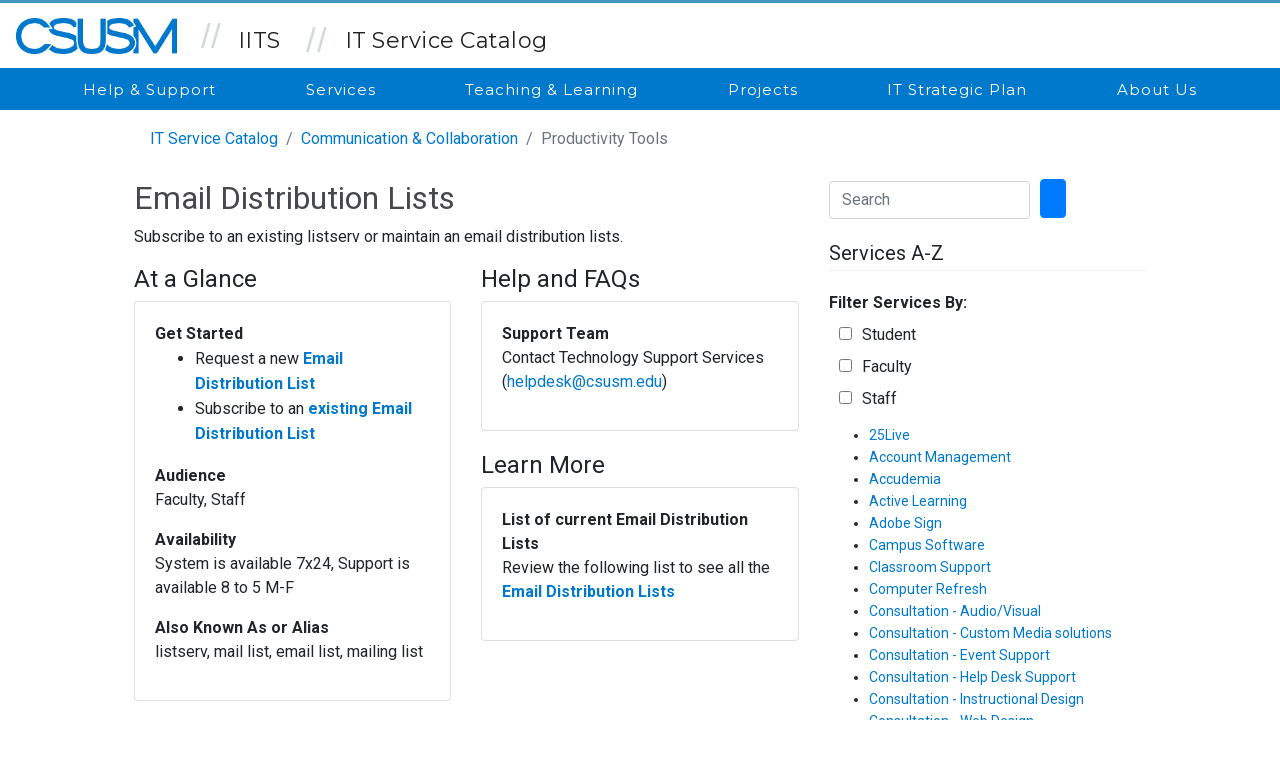

--- FILE ---
content_type: text/html; charset=UTF-8
request_url: https://itservicecatalog.csusm.edu/service.php?id=75
body_size: 33642
content:
<!DOCTYPE HTML>
<html>
<head>
    <meta http-equiv="Content-Type" content="text/html;" charset="utf-8">
    <title>IT Service Catalog</title>
    <meta name="viewport" content="width=device-width, initial-scale=1.0">
    <!--Bootstrap/jQuery--> 
    <link href="https://fonts.googleapis.com/css?family=Montserrat:300,400,400i,500,600,700|Roboto:400,400i,700" rel="stylesheet">
    <link href="/css/bootstrap.min.css" rel="stylesheet">
    <link href="/open-iconic/font/css/open-iconic-bootstrap.css" rel="stylesheet">
    <link href="/css/itservicecatalog.css" rel="stylesheet">
    <!--<link href="/css/app.css" rel="stylesheet">-->
        <script>
        (function(i,s,o,g,r,a,m){i['GoogleAnalyticsObject']=r;i[r]=i[r]||function(){
        (i[r].q=i[r].q||[]).push(arguments)},i[r].l=1*new Date();a=s.createElement(o),
        m=s.getElementsByTagName(o)[0];a.async=1;a.src=g;m.parentNode.insertBefore(a,m)
        })(window,document,'script','https://www.google-analytics.com/analytics.js','ga');

        ga('create', 'UA-5214684-13', 'auto');
        ga('send', 'pageview');
    </script>
    </head>
<body>
    <a class="sr-only" href="#main-content">
        Skip to Content
    </a>
        <div class="top-headerborder"></div>
    <section class="headerbar ">
	<div>
            <div class="bmlogo " style="">
                <span class="headlogo">
                    <a href="https://www.csusm.edu/">
                        <img alt="CSUSM Logo" src="/images/csusm-textlogo-sp.png">
                    </a>
                </span>
                <span class="divisionname">
                    <a href="https://www.csusm.edu/iits/index.html">IITS</a>
                </span> 
                <span class="deptname">
                    <a href="/">IT Service Catalog</a>
                </span>
            </div>
            <button class="toggle-button" type="button" data-target="#offcanvas" aria-controls="offcanvas" aria-expanded="true" aria-label="Toggle navigation">
                <img alt="Menu" src="/images/toggler.PNG">
            </button>
	</div>
    </section>
        <div class="overlay"></div>
    <section id="tnavmenu" class="tnav-cont show-for-large-up">
<div class="tnavrow">
<div class="columns small-12" style="padding: 0;">
<div class="tnav-items text-center no-bullet">
<div><span class="tnav-item" tabindex="0" data-ui="tnav-cat" data-nav-sub="one">Help &amp; Support</span></div>
<div><span class="tnav-item" tabindex="0" data-ui="tnav-cat" data-nav-sub="two">Services</span></div>
<div><span class="tnav-item" tabindex="0" data-ui="tnav-cat" data-nav-sub="three">Teaching &amp; Learning</span></div>
<div><span class="tnav-item" tabindex="0" data-ui="tnav-cat" data-nav-sub="four">Projects</span></div>
<div><span class="tnav-item" tabindex="0" data-ui="tnav-cat" data-nav-sub="five">IT Strategic Plan</span></div>
<div><span class="tnav-item" tabindex="0" data-ui="tnav-cat" data-nav-sub="six">About Us</span></div>
</div>
</div>
</div>
<div style="padding: 0;">
<div class="tnav-sub-container" style="left: 203.944px;">
<div id="one" class="tnav-sub">
<ul class="no-bullet" style="margin: 0;">
<li><a class="sub-cat-title" href="https://www.csusm.edu/tss/index.html">Technology Support Services (Help Desk)</a></li>
<li><a class="sub-cat-title" href="https://www.csusm.edu/tss/classrooms/index.html">Classrooms &amp; Labs</a></li>
<li><a class="sub-cat-title" href="https://www.csusm.edu/iits/training-support/index.html">Training &amp; Workshops</a></li>
<li><a class="sub-cat-title" href="https://www.csusm.edu/iits/online-forms/index.html">Request Forms</a></li>
</ul>
</div>
<div id="two" class="tnav-sub">
<ul class="no-bullet" style="margin: 0;">
<li><a class="sub-cat-title" href="https://itservicecatalog.csusm.edu/service.php?id=66">Request Technology</a></li>
<li><a class="sub-cat-title" href="https://itservicecatalog.csusm.edu/">IT Service Catalog</a></li>
<li><a class="sub-cat-title" href="https://itservicecatalog.csusm.edu/category.php?id=3">Administration &amp; Business</a></li>
<li><a class="sub-cat-title" href="https://itservicecatalog.csusm.edu/category.php?id=6">Communications &amp; Collaboration</a></li>
<li><a class="sub-cat-title" href="https://itservicecatalog.csusm.edu/category.php?id=4">Data Analytics &amp; Reporting</a></li>
<li><a class="sub-cat-title" href="https://itservicecatalog.csusm.edu/category.php?id=5">Desktop Computing</a></li>
<li><a class="sub-cat-title" href="https://itservicecatalog.csusm.edu/category.php?id=7">Security &amp; Access</a></li>
</ul>
</div>
<div id="three" class="tnav-sub">
<ul class="no-bullet" style="margin: 0;">
<li><a class="sub-cat-title" href="https://cc.csusm.edu/">Cougar Courses</a></li>
<li><a class="sub-cat-title" href="https://www.csusm.edu/ats/index.html">Academic Technology Services (ATS)</a></li>
<li><a class="sub-cat-title" href="https://www.csusm.edu/ats/media/index.html">Media &amp; Production</a></li>
<li><a class="sub-cat-title" href="https://www.csusm.edu/tss/classrooms/index.html">Classrooms &amp; Labs</a></li>
<li><a class="sub-cat-title" href="https://www.csusm.edu/tss/classrooms/all-classrooms/index.html">Lab Hours</a></li>
<li><a class="sub-cat-title" href="https://www.csusm.edu/ats/calm/index.html">Affordable Learning Materials</a></li>
</ul>
</div>
<div id="four" class="tnav-sub">
<ul class="no-bullet" style="margin: 0;">
<li><a class="sub-cat-title" href="https://portfoliomanagement.csusm.edu/">Current Projects</a></li>
</ul>
</div>
<div id="five" class="tnav-sub">
<ul class="no-bullet" style="margin: 0;">
<li><a class="sub-cat-title" href="https://www.csusm.edu/itstrategicplan/index.html">IT Strategic Plan Document</a></li>
</ul>
</div>
<div id="six" class="tnav-sub">
<ul class="no-bullet" style="margin: 0;">
<li><a class="sub-cat-title" href="https://www.csusm.edu/iits/about-us/index.html">About Us</a></li>
<li><a class="sub-cat-title" href="https://www.csusm.edu/iits/about-us/directory.html">Staff Directory</a></li>
<li><a class="sub-cat-title" href="https://www.csusm.edu/iits/facts-stats/index.html">Facts &amp; Stats</a></li>
<li><a class="sub-cat-title" href="https://www.csusm.edu/iits/about-us/it-governance.html">IT Governance</a></li>
<li><a class="sub-cat-title" href="https://www.csusm.edu/iits/about-us/iits-org-chart.pdf">Organization Chart</a></li>
</ul>
</div>
</div>
</div>
</section>
<nav id="offcanvas" class="min-nav hide-for-large-up">
<div class="app-links text-center">
<ul class="small-block-grid-4">
<li><a onclick="ga('send', 'event', 'HP-OffCanvasMenu', 'Click', 'mycsusm');" href="https://my.csusm.edu/"><img src="/images/mycsusm.png" alt="myCSUSM"><span>myCSUSM</span></a></li>
<li><a onclick="ga('send', 'event', 'HP-OffCanvasMenu', 'Click', 'cc');" href="https://cc.csusm.edu/"><img src="/images/cc.png" alt="Cougar Courses"><span>COUGAR COURSES</span></a></li>
<li><a onclick="ga('send', 'event', 'HP-OffCanvasMenu', 'Click', 'studentemail');" href="http://mail.cougars.csusm.edu/"><img src="/images/email.png" alt="Student Email"><span>STUDENT EMAIL</span></a></li>
<li><a onclick="ga('send', 'event', 'HP-OffCanvasMenu', 'Click', 'facstaffemail');" href="http://exchange.csusm.edu/"><img src="/images/email.png" alt="Fac / Staff Email"><span>FAC/STAFF EMAIL</span></a></li>
</ul>
</div>
<div class="tnav-items">
<ul class="no-bullet">
<li><span class="tnav-item" data-ui="tnav-cat" data-nav-sub="one">Help &amp; Support</span>
<ul class="no-bullet" style="margin: 0;">
<li><a class="sub-cat-title" href="https://www.csusm.edu/tss/index.html">Technology Support Services (Help Desk)</a></li>
<li><a class="sub-cat-title" href="https://www.csusm.edu/tss/classrooms/index.html">Classrooms &amp; Labs</a></li>
<li><a class="sub-cat-title" href="https://www.csusm.edu/iits/training-support/index.html">Training &amp; Workshops</a></li>
<li><a class="sub-cat-title" href="https://www.csusm.edu/iits/online-forms/index.html">Request Forms</a></li>
</ul>
</li>
</ul>
<ul class="no-bullet">
<li><span class="tnav-item" data-ui="tnav-cat" data-nav-sub="two">Services</span>
<ul class="no-bullet" style="margin: 0;">
<li><a class="sub-cat-title" href="https://itservicecatalog.csusm.edu/service.php?id=66">Request Technology</a></li>
<li><a class="sub-cat-title" href="https://itservicecatalog.csusm.edu/">IT Service Catalog</a></li>
<li><a class="sub-cat-title" href="https://itservicecatalog.csusm.edu/category.php?id=3">Administration &amp; Business</a></li>
<li><a class="sub-cat-title" href="https://itservicecatalog.csusm.edu/category.php?id=6">Communications &amp; Collaboration</a></li>
<li><a class="sub-cat-title" href="https://itservicecatalog.csusm.edu/category.php?id=4">Data Analytics &amp; Reporting</a></li>
<li><a class="sub-cat-title" href="https://itservicecatalog.csusm.edu/category.php?id=5">Desktop Computing</a></li>
<li><a class="sub-cat-title" href="https://itservicecatalog.csusm.edu/category.php?id=7">Security &amp; Access</a></li>
</ul>
</li>
</ul>
<ul class="no-bullet">
<li><span class="tnav-item" data-ui="tnav-cat" data-nav-sub="three">Teaching &amp; Learning</span>
<ul class="no-bullet" style="margin: 0;">
<li><a class="sub-cat-title" href="https://cc.csusm.edu/">Cougar Courses</a></li>
<li><a class="sub-cat-title" href="https://www.csusm.edu/ats/index.html">Academic Technology Services (ATS)</a></li>
<li><a class="sub-cat-title" href="https://www.csusm.edu/ats/media/index.html">Media &amp; Production</a></li>
<li><a class="sub-cat-title" href="https://www.csusm.edu/tss/classrooms/index.html">Classrooms &amp; Labs</a></li>
<li><a class="sub-cat-title" href="https://www.csusm.edu/tss/classrooms/all-classrooms/index.html">Lab Hours</a></li>
<li><a class="sub-cat-title" href="https://www.csusm.edu/ats/calm/index.html">Affordable Learning Materials</a></li>
</ul>
</li>
</ul>
<ul class="no-bullet">
<li><span class="tnav-item" data-ui="tnav-cat" data-nav-sub="four">Projects</span>
<ul class="no-bullet" style="margin: 0;">
<li><a class="sub-cat-title" href="https://portfoliomanagement.csusm.edu/">Current Projects</a></li>
</ul>
</li>
</ul>
<ul class="no-bullet">
<li><span class="tnav-item" data-ui="tnav-cat" data-nav-sub="five">IT Strategic Plan</span>
<ul class="no-bullet" style="margin: 0;">
<li><a class="sub-cat-title" href="https://www.csusm.edu/itstrategicplan/index.html">IT Strategic Plan Document</a></li>
</ul>
</li>
</ul>
<ul class="no-bullet">
<li><span class="tnav-item" data-ui="tnav-cat" data-nav-sub="six">About Us</span>
<ul class="no-bullet" style="margin: 0;">
<li><a class="sub-cat-title" href="https://www.csusm.edu/iits/about-us/index.html">About Us &amp; IT Governance</a></li>
<li><a class="sub-cat-title" href="https://www.csusm.edu/iits/about-us/directory.html">Staff Directory</a></li>
<li><a class="sub-cat-title" href="https://www.csusm.edu/iits/facts-stats/index.html">Facts &amp; Stats</a></li>
<li><a class="sub-cat-title" href="https://www.csusm.edu/iits/about-us/iits-org-chart.pdf">Organization Chart</a></li>
</ul>
</li>
</ul>
</div>
</nav>
            <div id="main-content">
        
<div class='container-fluid'>
<div class='col-xs-12 col-md-10 offset-md-1'>

    <nav aria-label='breadcrumb' id='breadcrumb'>
      <ol class='breadcrumb'><li class='breadcrumb-item active' aria-current='page'><a href='/'>IT Service Catalog</a></li><li class='breadcrumb-item active' aria-current='page'><a href='/category.php?id=6'>Communication &amp; Collaboration</a></li><li class='breadcrumb-item active' aria-current='page'>Productivity Tools</li></ol></nav>    
    <div class="row">
        <div id='services_list' class="col-xs-12 col-md-4 order-md-2">
            <form method='get' action='search.php' class='form-inline'>
              <label class='sr-only' for='search_text'>Search Catalog</label>
              <input type='text' id='search_text' name='q' class='form-control' placeholder='Search' />
              <input type='submit' id='search_submit' class='btn btn-primary itsc-search-btn' text='Submit' />
            </form><h5 id='services_list_header' style='margin-top:20px;margin-bottom:20px'>Services A-Z</h5><form id='users_filter' method='post'><label for='users' class='control-label font-weight-bold'>Filter Services By: </label><br><input type='checkbox' id='student' name='users[student]' style='margin-left: 10px'  /><label for='student' style='margin-left: 10px'>Student</label><br><input type='checkbox' id='faculty' name='users[faculty]' style='margin-left: 10px'  /><label for='faculty' style='margin-left: 10px'>Faculty</label><br><input type='checkbox' id='staff' name='users[staff]' style='margin-left: 10px'  /><label for='staff' style='margin-left: 10px'>Staff</label><input type='hidden' name='submit_filter' /></form><ul id='services_ul_list' style='font-size:14px'><li><a class='service_item' data-id='28' container='body' href='service.php?id=28' data-toggle='popover' data-content="Centralized campus event calendar.  ">25Live</a></li><li><a class='service_item' data-id='59' container='body' href='service.php?id=59' data-toggle='popover' data-content="This is where you can get information about requesting account access, mfa, university sponsored guest accounts, adding or changing permissions to PeopleSoft, RaDAR, Onbase and other administrative systems.">Account Management</a></li><li><a class='service_item' data-id='34' container='body' href='service.php?id=34' data-toggle='popover' data-content="System for making, managing and reporting on appointments. ">Accudemia</a></li><li><a class='service_item' data-id='7' container='body' href='service.php?id=7' data-toggle='popover' data-content="In-class student response systems for getting immediate feedback from students.">Active Learning</a></li><li><a class='service_item' data-id='82' container='body' href='service.php?id=82' data-toggle='popover' data-content="electronic signature service">Adobe Sign</a></li><li><a class='service_item' data-id='71' container='body' href='service.php?id=71' data-toggle='popover' data-content="Software programs available for the campus community.  Including Adobe Creative Cloud, Microsoft Office products, and many applications are available in Cougar Apps.   CougarApps gives you the opportunity to access campus applications and your files from anywhere at anytime.  In addition, the software center is available for downloading software on campus computers.  ">Campus Software</a></li><li><a class='service_item' data-id='45' container='body' href='service.php?id=45' data-toggle='popover' data-content="Services relating to computers and audio/visual systems in labs and conference rooms.  Check the availability of computers.">Classroom Support</a></li><li><a class='service_item' data-id='47' container='body' href='service.php?id=47' data-toggle='popover' data-content="The refresh program ensures that campus computers are upgraded on a consistent basis so that the campus can maintain a state-of-the-art infrastructure, thereby enhancing student learning and maintaining efficient administrative functions. ">Computer Refresh</a></li><li><a class='service_item' data-id='13' container='body' href='service.php?id=13' data-toggle='popover' data-content="Supports the campus community with audio and video production in our studios, on campus, and with student projects.">Consultation - Audio/Visual</a></li><li><a class='service_item' data-id='17' container='body' href='service.php?id=17' data-toggle='popover' data-content="Assisting campus units in designing, configuring, and the installation of audio and video systems. Responding to issues with completed systems. Providing contractual support for custom systems.">Consultation - Custom Media solutions</a></li><li><a class='service_item' data-id='16' container='body' href='service.php?id=16' data-toggle='popover' data-content="IITS works closely with Events and Conference Services (ECS) to support customers both on and off-campus with audio and video needs.">Consultation - Event Support</a></li><li><a class='service_item' data-id='78' container='body' href='service.php?id=78' data-toggle='popover' data-content="Technology Support Services (TSS) provides support and consultation to all faculty, staff, and students related to technology needs in the following areas:  office, classroom, and campus student housing. ">Consultation - Help Desk Support</a></li><li><a class='service_item' data-id='5' container='body' href='service.php?id=5' data-toggle='popover' data-content="Instuctional designers are available for consultation on matters relating to teaching, learning, and research.">Consultation - Instructional Design</a></li><li><a class='service_item' data-id='80' container='body' href='service.php?id=80' data-toggle='popover' data-content="The Web Technology Team (WTT) aims to provide guidance, training, and support for the campus community seeking current and efficient web publishing practices.">Consultation - Web Design</a></li><li><a class='service_item' data-id='1' container='body' href='service.php?id=1' data-toggle='popover' data-content="Cougar Courses is the primary LMS in use at CSUSM. Students can access their courses from anywhere with an internet connection.">Cougar Courses (Canvas)</a></li><li><a class='service_item' data-id='79' container='body' href='service.php?id=79' data-toggle='popover' data-content="CougarApps provides access to a rich menu of software applications.    Login is required.">CougarApps</a></li><li><a class='service_item' data-id='83' container='body' href='service.php?id=83' data-toggle='popover' data-content="No Description">CougarBot Chatbot - STAFF ONLY</a></li><li><a class='service_item' data-id='8' container='body' href='service.php?id=8' data-toggle='popover' data-content="The Cougars Affordable Learning Materials (CALM) program supports faculty in replacing costly textbooks with free or lower cost alternatives by using high-quality open educational resources (OER), library materials, digital or customized textbooks, and/or faculty-authored materials.">Cougars Affordable Learning Materials (CALM)</a></li><li><a class='service_item' data-id='3' container='body' href='service.php?id=3' data-toggle='popover' data-content="Our Instructional developers can provide you with personalized support.">Course Redesign</a></li><li><a class='service_item' data-id='39' container='body' href='service.php?id=39' data-toggle='popover' data-content="Integration of data between campus and non-campus entities as necessary to support operational needs, utilizing data files, application interfaces, proprietary vendor integration, and other technologies.">Data Feeds</a></li><li><a class='service_item' data-id='62' container='body' href='service.php?id=62' data-toggle='popover' data-content="IITS has a variety of storage options available. Local File servers, Cloud and local storage.">Data Storage - Non Personal</a></li><li><a class='service_item' data-id='76' container='body' href='service.php?id=76' data-toggle='popover' data-content="The entire CSUSM campus community has access to One Drive. One Drive is a component of Microsoft Office 365.">Data Storage - Personal</a></li><li><a class='service_item' data-id='81' container='body' href='service.php?id=81' data-toggle='popover' data-content="Degree Planner">Degree Planner</a></li><li><a class='service_item' data-id='57' container='body' href='service.php?id=57' data-toggle='popover' data-content="The Digital Signage system is used throughout CSUSM to provide targeted messages with customized content directly a particular audience. ">Digital Signage</a></li><li><a class='service_item' data-id='30' container='body' href='service.php?id=30' data-toggle='popover' data-content="DocuSign retiring as of October 31, 2019">DocuSign (TRANSITIONING TO ADOBE SIGN)</a></li><li><a class='service_item' data-id='73' container='body' href='service.php?id=73' data-toggle='popover' data-content="CSUSM utilizes many eAdvising tools. The Degree Planner and Schedule Assistant are services designed to improve student learning and progress toward degree completion by reducing the effect of bottlenecks.">eAdvising Tools</a></li><li><a class='service_item' data-id='29' container='body' href='service.php?id=29' data-toggle='popover' data-content="Strategies, methods, and tools for managing the entire lifecycle of an organization&#039;s content, including Word docs, Excel spreadsheets, PDF files and scanned images.">ECM</a></li><li><a class='service_item' data-id='10' container='body' href='service.php?id=10' data-toggle='popover' data-content="The eText team provides services to students registered with the Disability Support Services (DSS) at CSUSM.">Electronic Text</a></li><li><a class='service_item' data-id='51' container='body' href='service.php?id=51' data-toggle='popover' data-content="Faculty and staff email accounts are also operated by the campus through Microsoft (Outlook, Office 365).   ">Email - Employee</a></li><li><a class='service_item' data-id='50' container='body' href='service.php?id=50' data-toggle='popover' data-content="The campus provides Students with Gmail.">Email - Student</a></li><li><a class='service_item' data-id='75' container='body' href='service.php?id=75' data-toggle='popover' data-content="Subscribe to an existing listserv or maintain an email distribution lists. ">Email Distribution Lists</a></li><li><a class='service_item' data-id='12' container='body' href='service.php?id=12' data-toggle='popover' data-content="We have a wide variety of equipment for checkout including: Laptops, Cameras, Video Recorders, iPads, Android Tablets and more">Equipment Checkout</a></li><li><a class='service_item' data-id='6' container='body' href='service.php?id=6' data-toggle='popover' data-content="Options for faculty professional development, using Cougar Courses, Tech Bites and more.">Faculty Professional Development</a></li><li><a class='service_item' data-id='15' container='body' href='service.php?id=15' data-toggle='popover' data-content="Professional field production and post-production for media project completion.">Field Production</a></li><li><a class='service_item' data-id='11' container='body' href='service.php?id=11' data-toggle='popover' data-content="Supports GIS desktop applications, GIS research and instructional development on integrating elements of GIS in courses. ">GIS Applications</a></li><li><a class='service_item' data-id='9' container='body' href='service.php?id=9' data-toggle='popover' data-content="Ally, providing support for alternate course material formats based on student learning preferences.  Ally guides instructors on how to edit files into more accessible formats while providing students choices for different formats (HTML, audio, epub). The more accessible it is, the better the file is for students. ">Inclusive Access of Course Materials</a></li><li><a class='service_item' data-id='58' container='body' href='service.php?id=58' data-toggle='popover' data-content="Information Security guidelines and standards contain information about handling protected data, acceptable use of campus equipment, security incidents, training, access to secure information, and more.">Information Security</a></li><li><a class='service_item' data-id='26' container='body' href='service.php?id=26' data-toggle='popover' data-content="Online tool for creating charts and diagrams. Free alternative to MS Visio">Lucidchart</a></li><li><a class='service_item' data-id='18' container='body' href='service.php?id=18' data-toggle='popover' data-content="Self-service recording using Microsoft Stream screen recorder.">Microsoft Screen stream recorder</a></li><li><a class='service_item' data-id='27' container='body' href='service.php?id=27' data-toggle='popover' data-content="Visio is a Microsoft tool for creating charts and diagrams.">Microsoft Visio</a></li><li><a class='service_item' data-id='74' container='body' href='service.php?id=74' data-toggle='popover' data-content="The CSUSM mobile app makes the campus accessible with the touch of a button. The app provides real-time information, simplified access to online services, and serves as a point of connection to campus. ">Mobile App</a></li><li><a class='service_item' data-id='72' container='body' href='service.php?id=72' data-toggle='popover' data-content="Online portal for student information, grades, registration and finances.">myCSUSM - Campus Solutions (SIS)</a></li><li><a class='service_item' data-id='44' container='body' href='service.php?id=44' data-toggle='popover' data-content="IITS maintains a fast reliable wireless network across campus in most outdoor and indoor locations. As a member of the CSUSM community you can connect to the wireless network using your campus username and password.">Network - Wireless</a></li><li><a class='service_item' data-id='49' container='body' href='service.php?id=49' data-toggle='popover' data-content="Office 365 includes, for all users, MS Word, Excel, Powerpoint, One Drive (Storage), Teams, Sharepoint as well as many other tools. Faculty and Staff use Office365 for email as well.">Office 365</a></li><li><a class='service_item' data-id='31' container='body' href='service.php?id=31' data-toggle='popover' data-content="OnBase is the campuses primary tool for creating and storing electronic documents.">OnBase</a></li><li><a class='service_item' data-id='4' container='body' href='service.php?id=4' data-toggle='popover' data-content="In support of the CSU Quality Assurance Initiative, IDS collaborates with the Faculty Center to review online courses as well as consult on course development and revision.">Online Quality Assurance Program</a></li><li><a class='service_item' data-id='36' container='body' href='service.php?id=36' data-toggle='popover' data-content="The On-Net Surveillance Systems&acirc;&euro;&trade; (OnSSI) is the campus camera system that provdes recording, alerting for campus security needs. ">ONSSI</a></li><li><a class='service_item' data-id='60' container='body' href='service.php?id=60' data-toggle='popover' data-content="Password management for members of the campus community">Password Management </a></li><li><a class='service_item' data-id='25' container='body' href='service.php?id=25' data-toggle='popover' data-content="Common Financial System is composed of several modules to support campus accounting, purchasing, billing, travel, CSU wide data warehouse, and many other financial services.  ">PeopleSoft - Common Financial System (CFS)</a></li><li><a class='service_item' data-id='24' container='body' href='service.php?id=24' data-toggle='popover' data-content="Assist campus departments in the support of the PeopleSoft HCM (employment) system. The PeopleSoft HCM system is available as a self-service option for employees to track attendance, benefits, or see their paycheck online.">Peoplesoft - Human Resources </a></li><li><a class='service_item' data-id='41' container='body' href='service.php?id=41' data-toggle='popover' data-content="Employees can print to lots of printers.">Printing - Employee</a></li><li><a class='service_item' data-id='42' container='body' href='service.php?id=42' data-toggle='popover' data-content="Large format printing">Printing - Large Format</a></li><li><a class='service_item' data-id='40' container='body' href='service.php?id=40' data-toggle='popover' data-content="IITS provides Pawprint, the Campus&#039; mobile printing solution. Pawprint allows students to print and hold jobs from campus and byod systems. Students are able to add funds to their accounts via in person kiosks or online at pawprint.csusm.edu.">Printing - Student</a></li><li><a class='service_item' data-id='14' container='body' href='service.php?id=14' data-toggle='popover' data-content="Professional audio and video studio facilities are available to the campus community.">Production studios</a></li><li><a class='service_item' data-id='65' container='body' href='service.php?id=65' data-toggle='popover' data-content="IITS provides management of IT related projects
">Project Management</a></li><li><a class='service_item' data-id='35' container='body' href='service.php?id=35' data-toggle='popover' data-content="Qualtrics is an easy to use online tool for building surveys.">Qualtrics</a></li><li><a class='service_item' data-id='38' container='body' href='service.php?id=38' data-toggle='popover' data-content="RaDAR is the campus business intelligence portal, providing a secure interface for the campus community to browse, request, and run data warehouse reports and dashboards. ">RaDAR (Reporting and Data Analytics Repository)</a></li><li><a class='service_item' data-id='66' container='body' href='service.php?id=66' data-toggle='popover' data-content="IITS can assist you in finding a solution to your Information Technology needs.  This service is available to order technology or purchase technology.  ">Request Technology</a></li><li><a class='service_item' data-id='2' container='body' href='service.php?id=2' data-toggle='popover' data-content="Solutions for various High Performace Computing Research needs. ">Research Computing</a></li><li><a class='service_item' data-id='63' container='body' href='service.php?id=63' data-toggle='popover' data-content="IITS offers a variety of on campus and cloud servers as well as various operating system environments">Servers</a></li><li><a class='service_item' data-id='33' container='body' href='service.php?id=33' data-toggle='popover' data-content="Collaborative platform that integrates with Microsoft Office. SharePoint is primarily a document management and storage system.">Sharepoint</a></li><li><a class='service_item' data-id='37' container='body' href='service.php?id=37' data-toggle='popover' data-content="Data visualization system used to create dynamic and responsive dashboards, Tableau is leveraged for both full-service and self-service offerings.">Tableau</a></li><li><a class='service_item' data-id='68' container='body' href='service.php?id=68' data-toggle='popover' data-content="IITS offers a variety of online workshops and online resources. IITS supports both the The Technology Learning Center (TLC) and the Technology Resource Center (TRC).">Technology Training</a></li><li><a class='service_item' data-id='56' container='body' href='service.php?id=56' data-toggle='popover' data-content="Services include office phones, voicemail, mobile devices, call forward options, conference services, classroom phones, and operator services.   ">Telephone Operations</a></li><li><a class='service_item' data-id='53' container='body' href='service.php?id=53' data-toggle='popover' data-content="The Web Team assists with all website analysis, redesign, and consulting on web content hosted in OU Campus.">Web Services</a></li><li><a class='service_item' data-id='32' container='body' href='service.php?id=32' data-toggle='popover' data-content="An easy to use application to create web forms. ">WuFoo</a></li><li><a class='service_item' data-id='54' container='body' href='service.php?id=54' data-toggle='popover' data-content="Application used for online meetings, online course or in class recording, office hours, interviews, and student groups.">Zoom</a></li></ul>        </div>
        <div class="col-xs-12 col-md-8 order-md-1">
            <div id='cards_group'>
         
            <h2>Email Distribution Lists</h2><p>Subscribe to an existing listserv or maintain an email distribution lists.&nbsp;</p><div class='row'><div class='col-xs-12 col-md-6' style='margin-bottom:20px'><h4>At a Glance</h4><div class='card'><div class='card-body'><div class='card-text'><b>Get Started</b><br><ul>
<li>Request a new <strong><a href="https://www.csusm.edu/security/forms/accessform/deptshare.html" target="_blank">Email Distribution List</a></strong></li>
<li>Subscribe to an <strong><a href="https://www.csusm.edu/tss/help-support/email.html" target="_blank">existing Email Distribution List</a></strong></li>
</ul><p><b>Audience</b><br>Faculty, Staff</p><p><b>Availability</b><br>System is available 7x24, Support is available 8 to 5 M-F</p><p><b>Also Known As or Alias</b><br>listserv, mail list, email list, mailing list</p></div></div></div></div><div class='col-xs-12 col-md-6'><div class='row' style='margin-bottom:20px'><div class='col'><h4>Help and FAQs</h4>
                                   <div class='card'>
                                    <div class='card-body'>
                                     <div class='card-text'><p><b>Support Team</b><br>Contact Technology Support Services (<a href='mailto:helpdesk@csusm.edu'>helpdesk@csusm.edu</a>)</p></div></div></div></div></div><div class='row'><div class='col'><h4>Learn More</h4><div class='card'>
                                      <div class='card-body'>
                                        <div class='card-text'><p style='margin:0'><b>List of current Email Distribution Lists</b></p><p>Review the following list to see all the <strong><a href="http://coyote.csusm.edu/mailman/listinfo" target="_blank">Email Distribution Lists</a></strong></p></div></div></div></div></div></div></div>            </div>
        </div>
    </div>
</div>
</div>


</div> <!-- main content -->
<script src="/js/jquery-1.11.2.min.js"></script>
<script src="/js/popper.min.js"></script>
<script src="/js/bootstrap.min.js"></script>
<script src="/js/jquery-ui.min.js"></script>
<script src="/js/tinymce/tinymce.min.js"></script>
<script src="/js/clipboard.min.js"></script>
<script src="/js/itservicecatalog.js"></script>
</body>
</html>

--- FILE ---
content_type: text/css
request_url: https://itservicecatalog.csusm.edu/css/itservicecatalog.css
body_size: 12833
content:
.top-headerborder {
    position: relative;
    height: 3px;
    transition: all .4s ease;
    width: 100%;
    background-color: #4296c2;
}
.bottom-headerborder {
    position: relative;
    height: 21px;
    transition: all .4s ease;
    width: 100%;
    background-color: #0078CC;
}
.headerbar {
    height: 65px;
    position: relative;
    padding: 0 0 0 1rem;
}

.bmlogo {
    position: absolute;
    background-color: transparent;
    z-index: 100;
    top: 15px;
    transform-origin: left;
    transform: scale(1);
    transition: all .4s ease;
    margin-left: 0;
}

.bmlogo img {
    height: 36px;
}
.toggle-button {
    float: right;
    margin-top: 11px;
    padding: .25rem .75rem;
    font-size: 1.5rem;
    line-height: 1;
    background-color: transparent;
    border: 1px solid transparent;
    border-radius: .25rem;
}

.headlogo::after {
    color: #D4D9D9;
    content: "//";
    font-family: "Helvetica Neue", Helvetica, Roboto, Arial, sans-serif;
    position: relative;
    font-size: 35px;
    line-height: 0;
    margin-left: 1.25rem;
    margin-right: .85rem;
    top: 8px;
}

.divisionname::after {
    color: #D4D9D9;
    content: "//";
    font-family: "Helvetica Neue", Helvetica, Roboto, Arial, sans-serif;
    position: relative;
    font-size: 35px;
    line-height: 0;
    margin-left: 1.25rem;
    margin-right: .85rem;
    top: 8px;
}

span.deptname, span.deptname a, span.deptname a:visited, span.deptname a:active, 
span.divisionname, span.divisionname a, span.divisionname a:visited, span.divisionname a:active {
    font-size: 22px;
    line-height: 0;
    position: relative;
    top: 4px;
    font-family: "Montserrat";
    letter-spacing: .25px;
    color: #222;
    font-weight: 400;
}

.bg-csusm {
    background-color: #0078CC !important;
    padding: 0rem 2rem;
}
.nav-item {
    padding-left: 10px;
    padding-right: 10px;
}
.navbar-nav .nav-link {
    color: white !important;
}
/*.navbar-nav .nav-link:hover, .navbar-nav .nav-link.active,  .nav-link[aria-expanded="true"]{
    background-color: #1B4CAB;
}
.dropdown-item:hover {
    background-color: #1B4CAB;
    color: white;
}*/

.navbar-brand {
    display: none;
}
.nav-link {
  position: relative;
  text-decoration: none;
}
.nav-link:before {
    content: "";
    position: absolute;
    width: 100%;
    height: 3px;
    bottom: 2px;
    left: 0;
    background-color: #F7B905;
    visibility: hidden;
    -webkit-transform: scaleX(0);
    transform: scaleX(0);
    -webkit-transition: all .4s ease;
    transition: all .4s ease;
}
.nav-link:hover:before {
    visibility: visible;
    -webkit-transform: scaleX(1);
    transform: scaleX(1);
}
.nav-link.active:before {
    content: "";
    position: absolute;
    width: 100%;
    height: 3px;
    bottom: 2px;
    left: 0;
    background-color: #F7B905;
    visibility: visible;
    transform: none;
    transition: none;
}
.dropdown-menu {
    border-bottom: 3px solid #0078CC;
}
@media screen and (max-width: 767px) {
    .headlogo::after, .divisionname, .deptname {
        display: none;
    }
    .headerbar.admin {
        display: none;
    }
    .bmlogo.admin img {
        height: 27px;
    }
    .top-headerborder {
        display: none;
    }
    .bottom-headerborder {
        height: 1px;
    }
    .bottom-headerborder.admin {
        display: none;
    }
    .bg-csusm {
        padding: .5rem 0 0 0;
        background-color: white !important;
        border-bottom: 1px solid #0078CC;
    }
    .navbar-brand {
        display: inline-block;
        padding-top:0;
        padding-left: 1rem;
    }
    .navbar-nav .nav-link {
        background-color: #0078CC;
        padding-left: 1rem;
    }
    .dropdown-menu {
        padding: 0;
        margin: 0;
        border: 0;
    }
    .dropdown-item {
        background-color: #0078CC;
        padding-left: 2rem;
        color: white;
    }
    .nav-link:hover:before {
        visibility: hidden;
        -webkit-transform: scaleX(0);
        transform: scaleX(0);
    }
}
.container {
    margin-top:20px; 
    margin-bottom:20px;
}

.card {
    width:100%;
}
.module {
  overflow: hidden;
  height: 4.6em;
  position: relative;
}

.itsc-search-btn, #submit_filter {
    margin-left: 10px;
    padding-top: 2px;
    padding-bottom: 2px;
    margin-bottom: 3px;
}

#atoz_search {
    padding-top: 2px;
    padding-bottom: 2px;
    margin-bottom: 3px;
}

.breadcrumb {
    display: inline-block; 
    width: 100%;
}
.breadcrumb-item {
    display:inline-block; 
    padding-top: 4px;
}
.card-title, .card-body {
    word-break: break-word;
}

h2 {
    color: #47484D;
}
h5 {
    border-bottom: 1px solid #ECF0F0;
    padding-bottom: 5px;
}
a {
    color: #0078CC;
}
a:hover {
    color: #1B4CAB;
    text-decoration: none;
}

.oi {
    color: #47484D;
}

#search_box_header {
    float: right;
}
.breadcrumb {
    background-color: transparent;
}

.icon_tile {
    width: 130px;
    height: 100px;
    display: inline-block;
    cursor: pointer;
}

.hide_row {
    display: none;
}
tr.category > td:first-child {
    padding-left: 40px;
}
tr.service > td:first-child {
    padding-left: 80px;
}
tr.resource > td:first-child {
    padding-left: 120px;
}

#search_submit {
    height: 39px;
}
@media (min-width: 768px) {
  .modal-xl {
    width: 90%;
   max-width:1200px;
  }
}
@media screen and (max-width: 826px) {
    #csusm_logo_wrapper {
        display: none;
    }
    #atoz_search {
        width: 100%;
    }
    #search_box_header {
        float: none;
    }
    #search_text {
        margin-top: 15px;
        width: 70%;
    }
    #search_submit {
        margin-top: 15px;
    }
/*    #services_list {
        display: none;
    }*/
/*    #breadcrumb {
        display: none;
    }*/
    #services_list_header {
        display: none;
    }
    #users_filter {
        display: none;
        /*margin-top: 20px;*/
    }
    #services_ul_list {
        display: none;
    }
    #cards_group {
        margin-top: 15px;
    }
}

.external_site_checkbox, .priority_service_checkbox {
    transform: scale(1.5);
    margin-top: 6px;
    margin-left: 4px;
}
#users_filter {
    margin-bottom: 5px;
}

#categories_table th, #services_table th, #resources_table th {
    cursor: pointer;
}
#help_resource_table th, #learn_resource_table th {
    white-space: nowrap;
}

#help_sortable_fields > tr.draggable:hover, #learn_sortable_fields > tr.draggable:hover {
    cursor: s-resize
}

.loader {
    border: 16px solid #f3f3f3; /* Light grey */
    border-top: 16px solid #1E2A5B; /* Blue */
    border-radius: 50%;
    width: 120px;
    height: 120px;
    animation: spin 2s linear infinite;
    margin: auto;
    margin-bottom: 20px;
}

.small_loader {
    border: 10px solid #f3f3f3; /* Light grey */
    border-top: 10px solid #1E2A5B; /* Blue */
    border-radius: 50%;
    width: 35px;
    height: 35px;
    animation: spin 2s linear infinite;
}

@keyframes spin {
    0% { transform: rotate(0deg); }
    100% { transform: rotate(360deg); }
}

.popover{
    max-width:350px;
    width:350px;
}

#tnavmenu {
	background: #0078CC;
	z-index: 999;
	display: block;
	height: 42px;
	padding: 0 .25rem;
	position: relative;
}
.tnavrow {
    margin: 0 auto;
    max-width: 71.1111111111rem;
    width: 100%;
}
.tnav-items {
	margin-bottom: 0;
	display: flex;
	justify-content:  space-between;
	height:42px;
}
.min-nav .tnav-items {
	flex-direction: column;
	height: inherit;
	background-color: #0078CC;
	padding:1rem;
}

.tnav-item {
	color: #FFFFFF;
	font-weight: 400;
	padding: 11px .75rem 9px .75rem;
	display: block;
	position: relative;
	font-size: 15px;
	height: 42px;
	letter-spacing: 1px;
	font-family: 'Montserrat';
	cursor: pointer;
}
.min-nav .tnav-item {
	font-size: 1rem;
	cursor: default;
}
#tnavmenu .tnav-item:hover:before,#tnavmenu .tnav-item.active:before {
	width:100%;
}

#tnavmenu .tnav-item:before {
	position: absolute;
	content: "";
	bottom: 2px;
	left: 50%;
	height: 3px;
	transition: all .4s ease;
	width: 0;
	-webkit-transform: translateX(-50%);
	transform: translateX(-50%);
	background-color: #F7B905;
}
#tnavmenu .tnav-item:focus:before, #tnavmenu .tnav-item:hover:before, #tnavmenu .tnav-item.active:before {
    width: 100%;
} /*110*/

#tnavmenu .tnav-item:focus {
    outline: none;
}

a.sub-cat-link:hover, a.sub-cat-title:hover, a.sub-cat-title:focus {
    text-decoration: none;
    background-color: #ECF0F0;
    outline: none;
}
/* .tnav-item.current:before {
background-color: #C94940;
width: 75%;
}

.tnav-item.active.current:before {
background-color: #0078CC;
}*/



.tnav-sub-container {
	background: #fff;
	/*width: 100%;*/
	max-width: 450px;
	position: absolute;
	z-index: 999;
	top:42px;            
}

.tnav-sub {
	height:0;
	border:1px solid #D4D9D9;
}


.tnav-sub {
	height: 100%;
	border: 1px solid #D4D9D9;
	padding: 0;
	position: relative;
	display: flex;
}

.tnav-sub a {
	color: #222;
	font-weight: 400;
	font-family: 'Roboto';
}

/* a.sub-cat-link {
color: #5A5B61;
font-size: 0.85rem;
}*/



a.sub-cat-title {
	font-size: .88rem;
	display: block;
	line-height: 1.2;
	padding: .5rem 1rem;
}

a.sub-cat-link:hover,a.sub-cat-title:hover {
	text-decoration: none;
	background-color: #ECF0F0;
}
.min-navbar {
	height: 80px;
	position: relative;
	border-bottom:1px solid #0078cc;
}
.min-nav a.sub-cat-title {
	color: #FFFFFF;
}

.min-nav a.sub-cat-title:hover {
	color: #FFFFFF;
	text-decoration: underline;
	background-color: initial;
}
.min-navbar .logo-cont {
	float: left;
}
.min-navbar .logo-cont img{
	height:30px;
	margin:.5rem;
}
.tnav-sub {
	display: none;
}

.tnav-sub.active {
	display: flex;
	border-bottom: 3px solid #0078CC;
}

.tnav-sub li {
	line-height: 1;
	/*margin:1rem 0;*/
}

.tnav-sub ul {
	margin:.5rem 0;
	width:275px;
}

.no-bullet {
    list-style-type: none;
    margin-left: 0;
    padding-left: 0;
}

.overlay {    
	transition: all .4s ease;
	position: absolute;
	height: 120%;
	z-index: -1;
	width: 100%;
	margin-top: 41px;
}
.overlay.active {
	z-index: 99;
	background-color: rgba(0,0,0,.5);
}
.dropdown-toggle::after {
    display:none;
}
nav.min-nav {
	transform: translate(100%);
	transition: all .4s ease;
	position: absolute;
	right: 0;
	top: 64px;
	z-index: 99;
	border-top: 3px solid #0078CC;
}

nav.min-nav.active {
	transform: translate(0);
	width:100%;
	/*overflow-x: hidden;
	overflow-y: scroll;
	height:100vh;
	background: #0078cc;
	position:fixed;*/

}
nav.min-nav .app-links {
	background-color: #FFFFFF;
	padding: .5rem;
        height: 100px;
}
nav.min-nav .app-links a span {
	font-size: 13px;
}

.app-links img {
	width: 32px;
}
.app-links a {
	display: block;
	color:#47484d;
	padding:.25rem;
}
.app-links a:hover {
	background-color: #eee;
}

.app-links a span {
	margin-top: 1rem;
	display: block;
	line-height: 1.2;
	font-size: 15px;
	position: relative;
	font-family: 'Montserrat';
	font-weight: 500;
	letter-spacing: 1px;
}


.app-links a span:before {
	position: absolute;
	content: "";
	top: -8px;
	left: 50%;
	height: 3px;
	transition: all .4s ease;
	width: 80%;
	-webkit-transform: translateX(-50%);
	transform: translateX(-50%);
	background-color: #F7B905;
}
.min-nav .app-links ul li {
	padding: 0;
}
.small-block-grid-4>li{
        list-style:none;
        width:25%
    }
    .small-block-grid-4>li:nth-of-type(1n){
        clear:none
    }
    .small-block-grid-4>li:nth-of-type(4n+1){
        clear:both
    }
[class*="block-grid-"] {
    display: block;
    padding: 0;
    margin: 0 -0.5555555556rem;
}
[class*="block-grid-"]>li {
    display: block;
    float: left;
    height: auto;
    padding: 0 0.5555555556rem 1.1111111111rem;
}
ul, ol, dl {
    font-family: inherit;
    font-size: inherit;
    line-height: 1.6;
    list-style-position: outside;
    margin-bottom: 1.1111111111rem;
}
.text-center {
    text-align: center !important;
}
.show-for-large-up {
    display: none !important;
}
.hide-for-large-up {
    display: inherit !important;
}
@media only screen and (min-width: 106.722222222em) {
    .hide-for-large-up, .toggle-button {
        display: none !important;
    }
}
@media only screen and (min-width: 80.0555555556em) {
    .hide-for-large-up, .toggle-button {
        display: none !important;
    }
}
@media only screen and (min-width: 56.9444444444em) {
    .hide-for-large-up, .toggle-button {
        display: none !important;
    }
}
@media only screen and (min-width: 106.722222222em) {
    .show-for-large-up {
        display: inherit !important;
    }
}
@media only screen and (min-width: 80.0555555556em) {
    .show-for-large-up {
        display: inherit !important;
    }
}
@media only screen and (min-width: 56.9444444444em) {
    .show-for-large-up {
        display: inherit !important;
    }
}


--- FILE ---
content_type: application/javascript
request_url: https://itservicecatalog.csusm.edu/js/itservicecatalog.js
body_size: 19403
content:
$(document).ready(function(){
    $('[data-toggle="popover"]').popover({
        trigger: 'hover',
        html: true
    });
    
    tinymce.init({ 
        selector:'#content',
        plugins: 'textcolor colorpicker lists link image table searchreplace code',
        toolbar: 'undo redo | styleselect fontselect fontsizeselect | bold italic underline forecolor backcolor | bullist numlist alignleft aligncenter alignright alignjustify | link image table'
    });
    tinymce.init({ 
        selector:'#res_descr',
        plugins: 'textcolor colorpicker lists link image table searchreplace code',
        menubar: false,
        toolbar: 'undo redo | styleselect fontselect fontsizeselect | bold italic underline forecolor backcolor | bullist numlist alignleft aligncenter alignright alignjustify | link table'
    });
    tinymce.init({ 
        selector:'#service_long_descr',
        plugins: 'textcolor colorpicker lists link image table searchreplace code',
        menubar: false,
        statusbar: false,
        toolbar: 'bold italic underline | bullist numlist | link '
    });
    tinymce.init({ 
        selector:'#additional_info',
        plugins: 'textcolor colorpicker lists link image table searchreplace code',
        menubar: false,
        statusbar: false,
        toolbar: 'bold italic underline | bullist numlist | link '
    });
});

// display modal for new user
$('#new_user_modal').on('shown.bs.modal', function (e) {
    $('#username').focus();
});

// click on icon will hide icon modal and select icon in dropdown
$(".icon_tile").click(function() {
    var icon = $(this).find("p").text();
    $("#icon").val(icon);
    $('#icons_modal').modal("hide");
})

// submit form to filter by user type
$("#student,#faculty,#staff").change(function() {
    $("#users_filter").submit();
})

// control behavior on admin index
$(".catalog").click(function() {
    var id = $(this).data("id");
    if ($(this).html() == "Expand") {
        $("tr.category[data-catalog_id='"+id+"']").removeClass("hide_row");
        $(this).html("Collapse");
    } else {
        $("tr[data-catalog_id='"+id+"']").addClass("hide_row");
        $(this).html("Expand");
        $("button[data-catalog_id='"+id+"']").html("Expand");
    }
})
$(".category_view").click(function() {
    var id = $(this).data("id");
    if ($(this).html() == "Expand") {
        $("tr.service[data-category_id='"+id+"']").removeClass("hide_row");
        $(this).html("Collapse");
    } else {
        $("tr[data-category_id='"+id+"']").addClass("hide_row");
        $(this).html("Expand");
    }
})
$(".service_view").click(function() {
    var id = $(this).data("id");
    if ($(this).html() == "Expand") {
        $("tr.resource[data-service_id='"+id+"']").removeClass("hide_row");
        $(this).html("Collapse");
    } else {
        $("tr[data-service_id='"+id+"']").addClass("hide_row");
        $(this).html("Expand");
        $("button[data-category_id='"+id+"']").html("Expand");
    }
})

// break checkboxes for users filter on mobile
if ($(window).width() < 960) {
   $(".break_on_mobile").after("<br>");
}

$('#categories_table th').click(function() {
    var col = $(this).data("idx");
    var sort_order = $(this).data("sort");
    sortTable("#categories_table", this, col, sort_order);
});
$('#services_table th').click(function() {
    var col = $(this).data("idx");
    var sort_order = $(this).data("sort");
    sortTable("#services_table", this, col, sort_order);
});
$('#resources_table th').click(function() {
    var col = $(this).data("idx");
    var sort_order = $(this).data("sort");
    sortTable("#resources_table", this, col, sort_order);
});
$('#links_table th').click(function() {
    var col = $(this).data("idx");
    var sort_order = $(this).data("sort");
    sortTable("#links_table", this, col, sort_order);
});

function sortTable(table_selector, cell, col, sort_order) {
    var table, rows, switching, i, x, y, shouldSwitch;
    table = $(table_selector);
    switching = true;
    /* Make a loop that will continue until
    no switching has been done: */
    while (switching) {
        // Start by saying: no switching is done:
        switching = false;
        rows = $(table_selector+' > tbody > tr');
        /* Loop through all table rows (except the
        first, which contains table headers): */
        for (i = 0; i < (rows.length - 1); i++) {
            // Start by saying there should be no switching:
            shouldSwitch = false;
            /* Get the two elements you want to compare */
            x = $(rows[i]).children()[col].innerText;
            y = $(rows[i + 1]).children()[col].innerText;
            
            if (sort_order === "asc") {
                if (x.toLowerCase() > y.toLowerCase()) {
                    // If so, mark as a switch and break the loop:
                    console.log(x+", "+y+" - switch");
                    shouldSwitch= true;
                    break;
                }
            } else {
                if (x.toLowerCase() < y.toLowerCase()) {
                    // If so, mark as a switch and break the loop:
                    shouldSwitch= true;
                    break;
                }
            }
        }
        if (shouldSwitch) {
          /* If a switch has been marked, make the switch
          and mark that a switch has been done: */
          rows[i].parentNode.insertBefore(rows[i + 1], rows[i]);
          switching = true;
        }
    }
    if (sort_order == "asc") {
        $(cell).data("sort", "desc");
    } else {
        $(cell).data("sort", "asc");
    }
}

/************************************
 * allow dragging to sort resources
 ************************************/

var fixHelper = function(e, ui) {  
  ui.children().each(function() {  
    $(this).width($(this).width());  
  });  
  return ui;  
};

updateIndex = function(e, ui) {
    var sender = $(ui.item[0]).parent().attr('id');
    var sort = {};
    $("#"+sender+" > tr").each(function(i, row) {
        var id = $(row).data("id");
        sort[id] = i+1;
    });
    $.ajax({
        type: "POST",
        data: {"sender" : sender,
               "sort" : sort},
        success: function(data) {
            var msg = JSON.parse(data);
            if (sender == "help_sortable_fields") {
                $("#help_tables_alert").empty().append(msg[1]).removeClass().addClass("alert alert-"+msg[0]);
                setTimeout(function(){
                    $('#help_tables_alert').empty().removeClass();
                }, 3000);
            } else {
                $("#learn_tables_alert").empty().append(msg[1]).removeClass().addClass("alert alert-"+msg[0]);
                setTimeout(function(){
                    $('#learn_tables_alert').empty().removeClass();
                }, 3000);
            }
        },
        error: function(jqXHR, textStatus, errorThrown) {
            console.log('error in ajaxWrapper: ' + errorThrown + ' status: ' + textStatus + ' response: ' + jqXHR.responseText);
        }
    });
};

$('#help_sortable_fields,#learn_sortable_fields').sortable({
    helper: fixHelper,
    stop: updateIndex, 
    axis: 'y',
    items: '> tr.draggable'
}).disableSelection(); 

/************************************
 * delete resource using ajax
 ************************************/
$(".delete_help,.delete_learn").click(function() {
    if (!confirm('Are you sure you want to delete?')) {
        return;
    }
    $button = $(this);
    var id = $(this).val();
    var sender = $(this).hasClass("delete_help") ? "help" : "learn";
    $.ajax({
        type: "POST",
        data: { "sender" : sender,
                "delete" : id },
        success: function(data) {
            var msg = JSON.parse(data);
            // display message above table
            $("#"+sender+"_tables_alert").empty().append(msg[1]).removeClass().addClass("alert alert-"+msg[0]);
            if (msg[0] == "success") {
                $button.parent().parent().remove();
                if ($("#"+sender+"_sortable_fields > tr").length == 0) {
                    $("#"+sender+"_sortable_fields").append("<tr><td colspan='3'>No resources</td></tr>");
                }
            }
            setTimeout(function(){
                $("#"+sender+"_tables_alert").empty().removeClass();
            }, 3000);
        },
        error: function(jqXHR, textStatus, errorThrown) {
            $("#"+sender+"_tables_alert").empty().append("An error occured while attempting to delete resource").removeClass().addClass("alert alert-danger");
            setTimeout(function(){
                $("#"+sender+"_tables_alert").empty().removeClass();
            }, 3000);
        }
    });
})

/************************************
 * filter links table by staus code
 ************************************/
$(document).on('click', '.status_filter', function() {
    var btn_status = $(this).text();
    
    if ($(this).hasClass("btn-outline-primary")) {
        $(this).removeClass("btn-outline-primary").addClass("btn-primary");
    } else {
        $(this).removeClass("btn-primary").addClass("btn-outline-primary");
    }
    
    var filter = [];
    $(".status_filter").each(function(idx, elm) {
        if ($(elm).hasClass("btn-primary")) {
            filter.push($(elm).text());
        }
    });

    $("#links_table > tbody > tr").each(function(idx, elm) {
        var status = $($(this).children()[4]).text();
        if ((filter.length > 0 && filter.indexOf(status) == -1)) { // at least on filter selected and option not selected, hide row
            $(this).addClass("hide_row");
        } else { // no filters selected or 
            $(this).removeClass("hide_row");
        }
    })
});

$("#run_checker").click(function() {
    $('#notify_alert').remove();
    $btn = $(this);
    $btn.prop("disabled",true);
    $("#links_table > tbody").empty();
    $("#link_filters").empty();
    $(".loader").show();
    var catalog_id = $("#catalog_id").val();
    var cond = $("#conditional").val();
    var manager = encodeURIComponent($("#manager").val());
    var q = "catalog=" + catalog_id + (manager !== "" ? "&cond=" + cond + "&manager=" + manager : "");
    $.ajax({
        type: "GET",
        url: "links.php?" + q,
        success: function(data) {
            var msg = JSON.parse(data);
            $(".loader").hide();
            $("#links_table > tbody").append(msg[0]);
            $("#link_filters").append(msg[1]);
            $btn.prop("disabled",false);
            $('[data-toggle="popover"]').popover({
                trigger: 'hover',
                html: true
            });
            var clipboard = new ClipboardJS('.redirect_link');
            clipboard.on('success', function(e) {
                console.info('Action:', e.action);
                console.info('Text:', e.text);
                console.info('Trigger:', e.trigger);
                e.clearSelection();
            });
        },
        error: function(jqXHR, textStatus, errorThrown) {
            console.log(jqXHR);
            console.log(textStatus);
            console.log(errorThrown);
        }
    });
});

$('#notify_managers').click(function() {
    $('#notify_alert').remove();
    $btn = $(this);
    $btn.prop("disabled",true);
    $(".small_loader").show();
    var catalog_id = $("#catalog_id").val();
    $.ajax({
        type: "GET",
        url: "links.php?notify=1&catalog=" + catalog_id,
        success: function(data) {
            $btn.prop("disabled",false);
            $(".small_loader").hide();
            $('#control_row').before(data);
            console.log(data); //$("#links_table > tbody").append(data);
        },
        error: function(jqXHR, textStatus, errorThrown) {
            console.log(jqXHR);
            console.log(textStatus);
            console.log(errorThrown);
        }
    });
});
$(".toggle-button").click(function() {
    if ($("#offcanvas").hasClass("active")) {
        $("#offcanvas").removeClass("active");
    } else {
        $("#offcanvas").addClass("active");
    }
})

var dataid = 0;

function ddopen(e,dataid) {

    if (e.which == 13) {
        e.preventDefault();
        e.stopPropagation();
    }
    $("#"+dataid).toggleClass("active");

    //*offcanvas menu height adjustment*
    if (dataid == "offcanvas") {
        if ($('.min-nav.active')[0]) { 
            winHeight = $("#offcanvas").outerHeight();
            $(".site-wrapper").css("height",winHeight+46);
        } else {
            //setTimeout(function() {
                $(".site-wrapper").css("height","initial");
            //},400);
        }
    }
    if (e.which == 13 && dataid == "app-dd") {
            e.preventDefault();
            $("#app-dd ul li:first-child a").focus();
    }
    //*SEARCH*
    if(dataid == "search-dd") {$("#search-icon").toggleClass("active");}
    if(dataid == "search-dd-min") {$("#search-icon-sm").toggleClass("active");}

    $("#gsc-i-id1").attr('style','width: 100%;padding: 0px;border: none !important;margin: 0px;height: auto;outline: none;');
    $('#gsc-i-id1').attr('placeholder', 'Search CSUSM ...');
    $("#gsc-i-id1").focus();
}


$(".dd-link").on({
    click:function(e) {
            e.preventDefault();
            e.stopPropagation();

            if (dataid == 0) {
                    dataid = $(this).attr("data-id");
                    ddopen(e,dataid);
            } else if (dataid == $(this).attr("data-id")) {
                    ddopen(e,dataid);
                    dataid = 0;
            } else {
                    ddopen(e,dataid); 
                    dataid = $(this).attr("data-id");
                    ddopen(e,dataid);
            }			
            //ddopen(dataid);
    },
    keydown:function(e) {
            if (e.which == 13) {
                    if (dataid == 0) {
                            dataid = $(this).attr("data-id");
                            ddopen(e,dataid);
                    } else if (dataid == $(this).attr("data-id")) {
                            ddopen(e,dataid);
                            dataid = 0;
                    } else {
                            ddopen(e,dataid); 
                            dataid = $(this).attr("data-id");
                            ddopen(e,dataid);
                    }	
            }
    }
});
$(".util-links-container").children().on({
    keydown:function(e) {
        e.stopPropagation();
        if (e.key == "Escape" || e.which == 27) { 				
            ddopen(e,dataid);
            dataid = 0;				
        }			
    }
});
$("#app-dd ul li a").on({
    keydown:function(e) {
        if (e.key == "ArrowDown" || e.which == 40 || e.key == "Tab") {
            e.preventDefault();
            if ($(this).parent("li").is(":last-child")) {

                    $(this).parent("li").siblings().first().children("a").focus();
            } else {
                    $(this).parent("li").next().children("a").focus();
            }
        }
        if (e.key == "ArrowUp" || e.which == 38 || (e.shiftKey && e.key == "Tab")) {
            e.preventDefault();
            if ($(this).parent("li").is(":first-child")) {

                    $(this).parent("li").siblings().last().children("a").focus();
            } else {
                    $(this).parent("li").prev().children("a").focus();
            }
        }
    }
});


$(document).on("click",function(e) {
    //e.preventDefault;
    //*SEARCH*
    if (dataid != 0 && !$(e.target).attr("data-id") && ($(e.target).attr('id') != "search-input-box" && $(e.target).attr('id') != "search-input-box-sm" && $(e.target).attr('id') != 'gsc-i-id1' && $(e.target).attr('id') != 'gs_cb50')) {
        ddopen(e,dataid);
        dataid = 0;
    }
});
//tnav
var subopen = false;
var navsub;
var navsubLink;
var prevnavsub;
var prevnavsubLink;

$("#tnavmenu").on({
    mouseenter: function() {
        //console.log("bar on ");
    },
    mouseleave: function() {
        //console.log("bar off ");
        subopen = false;			
        if(navsub !== undefined) {
            $("#"+navsub).removeClass("active");
            $(".overlay").removeClass("active"); 
            navsubLink.removeClass("active");           
        }
    }
});

function openMenu(e,thisObj) {
    tnavOffset = 0;
    navsub = thisObj.attr("data-nav-sub");
    navsubLink = thisObj;

    if ($(".tnav-sub").hasClass("active")) {

    }

    if(prevnavsub !== undefined & navsub != prevnavsub) {
        $("#"+prevnavsub).removeClass("active");
        prevnavsubLink.removeClass("active");
    }    

    navsubLink.addClass("active");
    $("#"+navsub).addClass("active");		
    $(".overlay").addClass("active");
    subopen = true;			
    if (e.which == 13) {
        e.preventDefault();
        $("#"+navsub+" ul li:first-child a").focus();
    }

    subPos = thisObj.offset();

    tnavWidth = $("#"+navsub).outerWidth(); //console.log("tnavWidth"+tnavWidth);
    var subLeftPos = subPos.left; //console.log(subLeftPos+"item left position");
    subLeftPos = subLeftPos - (tnavWidth-thisObj.outerWidth())/2;//console.log((tnavWidth-$(this).width())/2+"box position calc");
    tnavPos = subLeftPos+tnavWidth; //console.log("tnavPos"+tnavPos);
    winWidth = $(window).width(); //console.log("winWidth"+winWidth);

    if (tnavPos > winWidth) {
        subLeftPos = subLeftPos - (tnavPos - winWidth);
        //tnavOffset = (tnavPos - winWidth);
    } else if (subLeftPos < 0) {
        subLeftPos = 0;
    } 

    //subLeftPos = subLeftPos - tnavOffset;
    $(".tnav-sub-container").css("left",subLeftPos);
    prevnavsub = navsub; 
    prevnavsubLink = navsubLink;
}
$("#tnavmenu .sub-cat-title").on({
    keydown:function(e) {
        if (e.key == "ArrowDown" || e.which == 40 || e.key == "Tab") {
            e.preventDefault();
            if ($(this).parent("li").is(":last-child")) {
                $(this).parent("li").siblings().first().children("a").focus();
            } else {
                $(this).parent("li").next().children("a").focus();
            }
        }
        if (e.key == "ArrowUp" || e.which == 38 || (e.shiftKey && e.key == "Tab")) {
            e.preventDefault();
            if ($(this).parent("li").is(":first-child")) {
                $(this).parent("li").siblings().last().children("a").focus();
            } else {
                $(this).parent("li").prev().children("a").focus();
            }
        }
        if (e.key == "Escape" || e.which == 27) {
            //console.log("ESC");
            prevnavsub = navsub; 
            prevnavsubLink = navsubLink;
            subopen = false;			
            if(navsub !== undefined) {
                focusCat = $(".tnav-sub.active").attr("id");
                $("#"+navsub).removeClass("active");
                $(".overlay").removeClass("active"); 
                navsubLink.removeClass("active");  
                navsubLink.focus();
            }
        }
    }
});
$("#tnavmenu .tnav-item").on({
    mouseenter: function(e) {
        openMenu(e,$(this));
    },
    keydown:function(e) {
        if (e.key == "Enter") {openMenu(e,$(this));}
    },
    mouseleave: function () {
        prevnavsub = navsub; 
        prevnavsubLink = navsubLink;    
        //console.log("OUT");                       
    }
});
        


--- FILE ---
content_type: text/plain
request_url: https://www.google-analytics.com/j/collect?v=1&_v=j102&a=1132038931&t=pageview&_s=1&dl=https%3A%2F%2Fitservicecatalog.csusm.edu%2Fservice.php%3Fid%3D75&ul=en-us%40posix&dt=IT%20Service%20Catalog&sr=1280x720&vp=1280x720&_u=IEBAAEABAAAAACAAI~&jid=122304582&gjid=742015184&cid=608810827.1770133314&tid=UA-5214684-13&_gid=1856449530.1770133314&_r=1&_slc=1&z=1060498721
body_size: -454
content:
2,cG-ET1S05Q7ME